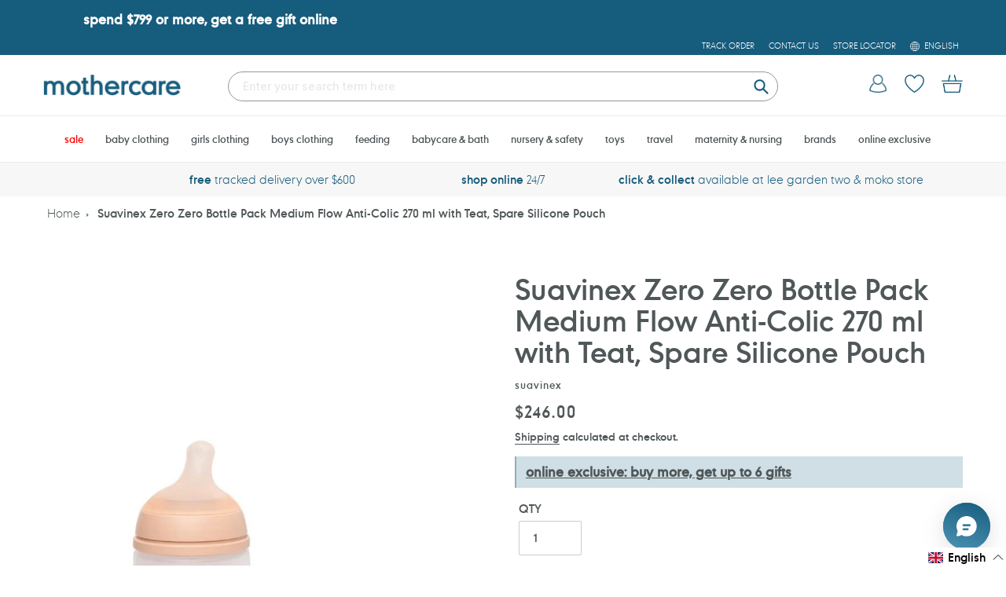

--- FILE ---
content_type: text/css
request_url: https://www.mothercare.com.hk/cdn/shop/t/36/assets/header.css?v=178165156225080730371767602151
body_size: 270
content:
.info-slide{text-align:center}.info-slide .splide__list{width:100%}.header-top{height:24px;line-height:24px;color:#fff;background-color:#165c7d;font-size:10px;font-weight:300}.header-top a,.header-top a:hover{color:#fff}.header-top span{padding:0 15px}.header-top span:last-child{padding-right:0}.lang-icon{vertical-align:middle;padding-right:6px}.info-bar{height:43px;background-color:#f7f7f7;color:#165c7d;font-weight:300;padding:0 100px}.info-bar b{font-weight:500}.info-bar span{line-height:43px;white-space:nowrap}.site-nav{margin:0;text-align:left;display:flex;justify-content:center;flex-wrap:wrap}.parent-club{color:#165c7d}.site-header{padding:10px 0}.site-header .grid{display:flex;flex-flow:wrap;justify-content:space-around}.grid.slider-grid{margin-left:0}.site-header .grid--table>.grid__item{display:grid}.site-header__logo-image{background:none!important}.search-bar__input{min-height:30px;border:1px solid #979797;border-radius:30px}.search-bar__input::placeholder{color:#d9d9d6;font-weight:500}.search-bar__input:focus{outline:none!important}.search-bar__submit .icon{fill:#165c7d}.header-icon{max-height:23px;width:auto}.main-nav{max-width:1440px;margin:auto;text-align:center}.site-header__icon.site-header__cart{padding-right:0}.site-header__menu .icon{vertical-align:bottom}.site-header__menu .icon-close{width:16px;vertical-align:middle}@media only screen and (min-width: 960px){.info-slide .splide__list{padding:0 100px!important}}@media only screen and (max-width: 959px){.main-nav{display:none}.info-bar{padding:0}.site-header__icon{padding:7px}.header-icon{max-height:21px;vertical-align:text-bottom}.site-header__icons-wrapper button{padding-left:15px;padding-right:5px}.search-function{width:100%;order:3}.grid__item-logo{width:40%}.grid__item-icons{width:60%}}@media only screen and (max-width: 375px){.header-top .page-width{padding:0;display:flex;justify-content:center}.header-top .page-width a:first-child span{padding-left:0}}@media only screen and (max-width: 320px){.header-top .page-width a span{font-size:9px}button.disclosure__toggle{font-size:9px!important}ul.disclosure-list{right:0}}form.selectors-form{display:inline}div.selectors-form__item{display:inline-block}div.disclosure{display:inline}button.disclosure__toggle{padding:0;background-color:transparent;border:0;color:#fff;background-color:#165c7d;font-size:inherit;font-weight:300;text-transform:uppercase}ul.disclosure-list{z-index:999;top:139%;border:0;padding:0;min-height:60px}li.disclosure-list__item{padding:0 16px 4px 15px}li.disclosure-list__item a{color:#505759}span.disclosure-list__option{padding:0}.hidden{display:none!important}.announcement-bar{position:relative;overflow:hidden;min-height:46px}@media only screen and (max-width: 768px){.announcement-bar{min-height:70px}}.announcement-bar>a{position:absolute;width:100%;height:100%;display:flex;align-items:center;justify-content:center}.magicStartLoop{animation:in .8s ease}@keyframes in{0%{right:-1513.2px}to{right:0}}@-webkit-keyframes in{0%{right:-1513.2px}to{right:0}}@-moz-keyframes in{0%{right:-1513.2px}to{right:0}}@-ms-keyframes in{0%{right:-1513.2px}to{right:0}}
/*# sourceMappingURL=/cdn/shop/t/36/assets/header.css.map?v=178165156225080730371767602151 */


--- FILE ---
content_type: text/javascript; charset=utf-8
request_url: https://www.mothercare.com.hk/products/suavinex-zero-zero-bottle-pack-medium-flow-anti-colic-270-ml-with-teat-spare-silicone-pouch.js
body_size: 181
content:
{"id":7734946922678,"title":"Suavinex Zero Zero Bottle Pack Medium Flow Anti-Colic 270 ml with Teat, Spare Silicone Pouch","handle":"suavinex-zero-zero-bottle-pack-medium-flow-anti-colic-270-ml-with-teat-spare-silicone-pouch","description":"","published_at":"2023-12-15T18:15:25+08:00","created_at":"2023-12-15T17:07:43+08:00","vendor":"Suavinex","type":"","tags":["bottle","bottle accessories","bottle feeding","feeding","soother","soothers","soothing"],"price":24600,"price_min":24600,"price_max":24600,"available":true,"price_varies":false,"compare_at_price":null,"compare_at_price_min":0,"compare_at_price_max":0,"compare_at_price_varies":false,"variants":[{"id":42555198144694,"title":"Default Title","option1":"Default Title","option2":null,"option3":null,"sku":"O8426067416","requires_shipping":true,"taxable":true,"featured_image":null,"available":true,"name":"Suavinex Zero Zero Bottle Pack Medium Flow Anti-Colic 270 ml with Teat, Spare Silicone Pouch","public_title":null,"options":["Default Title"],"price":24600,"weight":0,"compare_at_price":null,"inventory_management":"shopify","barcode":"8426420067416","requires_selling_plan":false,"selling_plan_allocations":[]}],"images":["\/\/cdn.shopify.com\/s\/files\/1\/0580\/1708\/7670\/files\/O8426067416-2.jpg?v=1702635317","\/\/cdn.shopify.com\/s\/files\/1\/0580\/1708\/7670\/files\/O8426067416-1.jpg?v=1702635317"],"featured_image":"\/\/cdn.shopify.com\/s\/files\/1\/0580\/1708\/7670\/files\/O8426067416-2.jpg?v=1702635317","options":[{"name":"Title","position":1,"values":["Default Title"]}],"url":"\/products\/suavinex-zero-zero-bottle-pack-medium-flow-anti-colic-270-ml-with-teat-spare-silicone-pouch","media":[{"alt":null,"id":26948277502134,"position":1,"preview_image":{"aspect_ratio":0.667,"height":1650,"width":1100,"src":"https:\/\/cdn.shopify.com\/s\/files\/1\/0580\/1708\/7670\/files\/O8426067416-2.jpg?v=1702635317"},"aspect_ratio":0.667,"height":1650,"media_type":"image","src":"https:\/\/cdn.shopify.com\/s\/files\/1\/0580\/1708\/7670\/files\/O8426067416-2.jpg?v=1702635317","width":1100},{"alt":null,"id":26948276977846,"position":2,"preview_image":{"aspect_ratio":0.667,"height":1650,"width":1100,"src":"https:\/\/cdn.shopify.com\/s\/files\/1\/0580\/1708\/7670\/files\/O8426067416-1.jpg?v=1702635317"},"aspect_ratio":0.667,"height":1650,"media_type":"image","src":"https:\/\/cdn.shopify.com\/s\/files\/1\/0580\/1708\/7670\/files\/O8426067416-1.jpg?v=1702635317","width":1100}],"requires_selling_plan":false,"selling_plan_groups":[]}

--- FILE ---
content_type: text/javascript; charset=utf-8
request_url: https://www.mothercare.com.hk/products/suavinex-zero-zero-bottle-pack-medium-flow-anti-colic-270-ml-with-teat-spare-silicone-pouch.js
body_size: -270
content:
{"id":7734946922678,"title":"Suavinex Zero Zero Bottle Pack Medium Flow Anti-Colic 270 ml with Teat, Spare Silicone Pouch","handle":"suavinex-zero-zero-bottle-pack-medium-flow-anti-colic-270-ml-with-teat-spare-silicone-pouch","description":"","published_at":"2023-12-15T18:15:25+08:00","created_at":"2023-12-15T17:07:43+08:00","vendor":"Suavinex","type":"","tags":["bottle","bottle accessories","bottle feeding","feeding","soother","soothers","soothing"],"price":24600,"price_min":24600,"price_max":24600,"available":true,"price_varies":false,"compare_at_price":null,"compare_at_price_min":0,"compare_at_price_max":0,"compare_at_price_varies":false,"variants":[{"id":42555198144694,"title":"Default Title","option1":"Default Title","option2":null,"option3":null,"sku":"O8426067416","requires_shipping":true,"taxable":true,"featured_image":null,"available":true,"name":"Suavinex Zero Zero Bottle Pack Medium Flow Anti-Colic 270 ml with Teat, Spare Silicone Pouch","public_title":null,"options":["Default Title"],"price":24600,"weight":0,"compare_at_price":null,"inventory_management":"shopify","barcode":"8426420067416","requires_selling_plan":false,"selling_plan_allocations":[]}],"images":["\/\/cdn.shopify.com\/s\/files\/1\/0580\/1708\/7670\/files\/O8426067416-2.jpg?v=1702635317","\/\/cdn.shopify.com\/s\/files\/1\/0580\/1708\/7670\/files\/O8426067416-1.jpg?v=1702635317"],"featured_image":"\/\/cdn.shopify.com\/s\/files\/1\/0580\/1708\/7670\/files\/O8426067416-2.jpg?v=1702635317","options":[{"name":"Title","position":1,"values":["Default Title"]}],"url":"\/products\/suavinex-zero-zero-bottle-pack-medium-flow-anti-colic-270-ml-with-teat-spare-silicone-pouch","media":[{"alt":null,"id":26948277502134,"position":1,"preview_image":{"aspect_ratio":0.667,"height":1650,"width":1100,"src":"https:\/\/cdn.shopify.com\/s\/files\/1\/0580\/1708\/7670\/files\/O8426067416-2.jpg?v=1702635317"},"aspect_ratio":0.667,"height":1650,"media_type":"image","src":"https:\/\/cdn.shopify.com\/s\/files\/1\/0580\/1708\/7670\/files\/O8426067416-2.jpg?v=1702635317","width":1100},{"alt":null,"id":26948276977846,"position":2,"preview_image":{"aspect_ratio":0.667,"height":1650,"width":1100,"src":"https:\/\/cdn.shopify.com\/s\/files\/1\/0580\/1708\/7670\/files\/O8426067416-1.jpg?v=1702635317"},"aspect_ratio":0.667,"height":1650,"media_type":"image","src":"https:\/\/cdn.shopify.com\/s\/files\/1\/0580\/1708\/7670\/files\/O8426067416-1.jpg?v=1702635317","width":1100}],"requires_selling_plan":false,"selling_plan_groups":[]}

--- FILE ---
content_type: text/javascript; charset=utf-8
request_url: https://www.mothercare.com.hk/products/suavinex-zero-zero-bottle-pack-medium-flow-anti-colic-270-ml-with-teat-spare-silicone-pouch.js
body_size: -328
content:
{"id":7734946922678,"title":"Suavinex Zero Zero Bottle Pack Medium Flow Anti-Colic 270 ml with Teat, Spare Silicone Pouch","handle":"suavinex-zero-zero-bottle-pack-medium-flow-anti-colic-270-ml-with-teat-spare-silicone-pouch","description":"","published_at":"2023-12-15T18:15:25+08:00","created_at":"2023-12-15T17:07:43+08:00","vendor":"Suavinex","type":"","tags":["bottle","bottle accessories","bottle feeding","feeding","soother","soothers","soothing"],"price":24600,"price_min":24600,"price_max":24600,"available":true,"price_varies":false,"compare_at_price":null,"compare_at_price_min":0,"compare_at_price_max":0,"compare_at_price_varies":false,"variants":[{"id":42555198144694,"title":"Default Title","option1":"Default Title","option2":null,"option3":null,"sku":"O8426067416","requires_shipping":true,"taxable":true,"featured_image":null,"available":true,"name":"Suavinex Zero Zero Bottle Pack Medium Flow Anti-Colic 270 ml with Teat, Spare Silicone Pouch","public_title":null,"options":["Default Title"],"price":24600,"weight":0,"compare_at_price":null,"inventory_management":"shopify","barcode":"8426420067416","requires_selling_plan":false,"selling_plan_allocations":[]}],"images":["\/\/cdn.shopify.com\/s\/files\/1\/0580\/1708\/7670\/files\/O8426067416-2.jpg?v=1702635317","\/\/cdn.shopify.com\/s\/files\/1\/0580\/1708\/7670\/files\/O8426067416-1.jpg?v=1702635317"],"featured_image":"\/\/cdn.shopify.com\/s\/files\/1\/0580\/1708\/7670\/files\/O8426067416-2.jpg?v=1702635317","options":[{"name":"Title","position":1,"values":["Default Title"]}],"url":"\/products\/suavinex-zero-zero-bottle-pack-medium-flow-anti-colic-270-ml-with-teat-spare-silicone-pouch","media":[{"alt":null,"id":26948277502134,"position":1,"preview_image":{"aspect_ratio":0.667,"height":1650,"width":1100,"src":"https:\/\/cdn.shopify.com\/s\/files\/1\/0580\/1708\/7670\/files\/O8426067416-2.jpg?v=1702635317"},"aspect_ratio":0.667,"height":1650,"media_type":"image","src":"https:\/\/cdn.shopify.com\/s\/files\/1\/0580\/1708\/7670\/files\/O8426067416-2.jpg?v=1702635317","width":1100},{"alt":null,"id":26948276977846,"position":2,"preview_image":{"aspect_ratio":0.667,"height":1650,"width":1100,"src":"https:\/\/cdn.shopify.com\/s\/files\/1\/0580\/1708\/7670\/files\/O8426067416-1.jpg?v=1702635317"},"aspect_ratio":0.667,"height":1650,"media_type":"image","src":"https:\/\/cdn.shopify.com\/s\/files\/1\/0580\/1708\/7670\/files\/O8426067416-1.jpg?v=1702635317","width":1100}],"requires_selling_plan":false,"selling_plan_groups":[]}

--- FILE ---
content_type: text/javascript; charset=utf-8
request_url: https://www.mothercare.com.hk/products/suavinex-zero-zero-bottle-pack-medium-flow-anti-colic-270-ml-with-teat-spare-silicone-pouch.js
body_size: 196
content:
{"id":7734946922678,"title":"Suavinex Zero Zero Bottle Pack Medium Flow Anti-Colic 270 ml with Teat, Spare Silicone Pouch","handle":"suavinex-zero-zero-bottle-pack-medium-flow-anti-colic-270-ml-with-teat-spare-silicone-pouch","description":"","published_at":"2023-12-15T18:15:25+08:00","created_at":"2023-12-15T17:07:43+08:00","vendor":"Suavinex","type":"","tags":["bottle","bottle accessories","bottle feeding","feeding","soother","soothers","soothing"],"price":24600,"price_min":24600,"price_max":24600,"available":true,"price_varies":false,"compare_at_price":null,"compare_at_price_min":0,"compare_at_price_max":0,"compare_at_price_varies":false,"variants":[{"id":42555198144694,"title":"Default Title","option1":"Default Title","option2":null,"option3":null,"sku":"O8426067416","requires_shipping":true,"taxable":true,"featured_image":null,"available":true,"name":"Suavinex Zero Zero Bottle Pack Medium Flow Anti-Colic 270 ml with Teat, Spare Silicone Pouch","public_title":null,"options":["Default Title"],"price":24600,"weight":0,"compare_at_price":null,"inventory_management":"shopify","barcode":"8426420067416","requires_selling_plan":false,"selling_plan_allocations":[]}],"images":["\/\/cdn.shopify.com\/s\/files\/1\/0580\/1708\/7670\/files\/O8426067416-2.jpg?v=1702635317","\/\/cdn.shopify.com\/s\/files\/1\/0580\/1708\/7670\/files\/O8426067416-1.jpg?v=1702635317"],"featured_image":"\/\/cdn.shopify.com\/s\/files\/1\/0580\/1708\/7670\/files\/O8426067416-2.jpg?v=1702635317","options":[{"name":"Title","position":1,"values":["Default Title"]}],"url":"\/products\/suavinex-zero-zero-bottle-pack-medium-flow-anti-colic-270-ml-with-teat-spare-silicone-pouch","media":[{"alt":null,"id":26948277502134,"position":1,"preview_image":{"aspect_ratio":0.667,"height":1650,"width":1100,"src":"https:\/\/cdn.shopify.com\/s\/files\/1\/0580\/1708\/7670\/files\/O8426067416-2.jpg?v=1702635317"},"aspect_ratio":0.667,"height":1650,"media_type":"image","src":"https:\/\/cdn.shopify.com\/s\/files\/1\/0580\/1708\/7670\/files\/O8426067416-2.jpg?v=1702635317","width":1100},{"alt":null,"id":26948276977846,"position":2,"preview_image":{"aspect_ratio":0.667,"height":1650,"width":1100,"src":"https:\/\/cdn.shopify.com\/s\/files\/1\/0580\/1708\/7670\/files\/O8426067416-1.jpg?v=1702635317"},"aspect_ratio":0.667,"height":1650,"media_type":"image","src":"https:\/\/cdn.shopify.com\/s\/files\/1\/0580\/1708\/7670\/files\/O8426067416-1.jpg?v=1702635317","width":1100}],"requires_selling_plan":false,"selling_plan_groups":[]}

--- FILE ---
content_type: text/javascript; charset=utf-8
request_url: https://www.mothercare.com.hk/products/suavinex-zero-zero-bottle-pack-medium-flow-anti-colic-270-ml-with-teat-spare-silicone-pouch.js?_=1768949653613
body_size: 9
content:
{"id":7734946922678,"title":"Suavinex Zero Zero Bottle Pack Medium Flow Anti-Colic 270 ml with Teat, Spare Silicone Pouch","handle":"suavinex-zero-zero-bottle-pack-medium-flow-anti-colic-270-ml-with-teat-spare-silicone-pouch","description":"","published_at":"2023-12-15T18:15:25+08:00","created_at":"2023-12-15T17:07:43+08:00","vendor":"Suavinex","type":"","tags":["bottle","bottle accessories","bottle feeding","feeding","soother","soothers","soothing"],"price":24600,"price_min":24600,"price_max":24600,"available":true,"price_varies":false,"compare_at_price":null,"compare_at_price_min":0,"compare_at_price_max":0,"compare_at_price_varies":false,"variants":[{"id":42555198144694,"title":"Default Title","option1":"Default Title","option2":null,"option3":null,"sku":"O8426067416","requires_shipping":true,"taxable":true,"featured_image":null,"available":true,"name":"Suavinex Zero Zero Bottle Pack Medium Flow Anti-Colic 270 ml with Teat, Spare Silicone Pouch","public_title":null,"options":["Default Title"],"price":24600,"weight":0,"compare_at_price":null,"inventory_management":"shopify","barcode":"8426420067416","requires_selling_plan":false,"selling_plan_allocations":[]}],"images":["\/\/cdn.shopify.com\/s\/files\/1\/0580\/1708\/7670\/files\/O8426067416-2.jpg?v=1702635317","\/\/cdn.shopify.com\/s\/files\/1\/0580\/1708\/7670\/files\/O8426067416-1.jpg?v=1702635317"],"featured_image":"\/\/cdn.shopify.com\/s\/files\/1\/0580\/1708\/7670\/files\/O8426067416-2.jpg?v=1702635317","options":[{"name":"Title","position":1,"values":["Default Title"]}],"url":"\/products\/suavinex-zero-zero-bottle-pack-medium-flow-anti-colic-270-ml-with-teat-spare-silicone-pouch","media":[{"alt":null,"id":26948277502134,"position":1,"preview_image":{"aspect_ratio":0.667,"height":1650,"width":1100,"src":"https:\/\/cdn.shopify.com\/s\/files\/1\/0580\/1708\/7670\/files\/O8426067416-2.jpg?v=1702635317"},"aspect_ratio":0.667,"height":1650,"media_type":"image","src":"https:\/\/cdn.shopify.com\/s\/files\/1\/0580\/1708\/7670\/files\/O8426067416-2.jpg?v=1702635317","width":1100},{"alt":null,"id":26948276977846,"position":2,"preview_image":{"aspect_ratio":0.667,"height":1650,"width":1100,"src":"https:\/\/cdn.shopify.com\/s\/files\/1\/0580\/1708\/7670\/files\/O8426067416-1.jpg?v=1702635317"},"aspect_ratio":0.667,"height":1650,"media_type":"image","src":"https:\/\/cdn.shopify.com\/s\/files\/1\/0580\/1708\/7670\/files\/O8426067416-1.jpg?v=1702635317","width":1100}],"requires_selling_plan":false,"selling_plan_groups":[]}

--- FILE ---
content_type: image/svg+xml
request_url: https://www.mothercare.com.hk/cdn/shop/t/36/assets/tag-icon.svg?v=83325967412475180091766545226
body_size: -174
content:
<?xml version="1.0" encoding="UTF-8"?>
<svg width="19px" height="19px" viewBox="0 0 19 19" version="1.1" xmlns="http://www.w3.org/2000/svg" xmlns:xlink="http://www.w3.org/1999/xlink">
    <title>Tag icon</title>
    <g id="Product-Page" stroke="none" stroke-width="1" fill="none" fill-rule="evenodd">
        <g id="1.1-Product-2" transform="translate(-613.000000, -662.000000)" stroke="#000000">
            <g id="Product-information" transform="translate(601.000000, 203.000000)">
                <g id="Group-5" transform="translate(21.500000, 468.500000) rotate(-315.000000) translate(-21.500000, -468.500000) translate(17.000000, 461.000000)">
                    <path d="M6.06721735,0 L2.93278265,0 C2.69163655,0 2.46071244,0.0931283906 2.29019102,0.259041591 L0.266701084,2.22830018 C0.0957150232,2.3937613 0,2.61889693 0,2.85352622 L0,14.1157324 C0,14.6039783 0.407021167,15 0.908828085,15 L8.09117192,15 C8.59344347,15 9,14.6039783 9,14.1157324 L9,2.85352622 C9,2.61889693 8.90382034,2.3937613 8.73376355,2.22830018 L6.70980898,0.259041591 C6.53975219,0.0931283906 6.30836345,0 6.06721735,0 Z" id="Stroke-1"></path>
                    <path d="M5,3 C5,3.55235482 4.55225246,4 3.99977132,4 C3.44774754,4 3,3.55235482 3,3 C3,2.44764518 3.44774754,2 3.99977132,2 C4.55225246,2 5,2.44764518 5,3 Z" id="Stroke-3"></path>
                </g>
            </g>
        </g>
    </g>
</svg>

--- FILE ---
content_type: image/svg+xml
request_url: https://www.mothercare.com.hk/cdn/shop/t/36/assets/icon-shipping.svg?v=140519931754709999721766545222
body_size: -326
content:
<svg id="Layer_1" data-name="Layer 1" xmlns="http://www.w3.org/2000/svg" viewBox="0 0 54.46 42.05"><title>noun_Shipping_4160556</title><path d="M57.9,23.13l-.3-.31h0l-9.27-9.55h-7.7V3.59H3.44V32h.71v8.07H8.26a6.55,6.55,0,0,0,13,0h19.2a6.55,6.55,0,0,0,13,0H57.9V23.13Zm-2,.8v2.69H46.63V20.23H52.3ZM28,5.59v7.68H15.74V5.59Zm-22.61,0h8.3v9.68H30V5.59h8.59V30H5.44ZM6.15,32H37.91v6.07H21.21a6.55,6.55,0,0,0-13,0H6.15Zm8.59,11.63a4.56,4.56,0,1,1,4.56-4.56A4.57,4.57,0,0,1,14.74,43.64Zm32.16,0a4.56,4.56,0,1,1,4.56-4.56A4.57,4.57,0,0,1,46.9,43.64Zm6.48-5.56a6.55,6.55,0,0,0-13,0H39.9V32h.72V15.26h6.85l2.88,3H44.63V28.62H55.9v9.45Z" transform="translate(-3.44 -3.59)"/><rect x="25.94" y="21.51" width="7.06" height="2"/></svg>